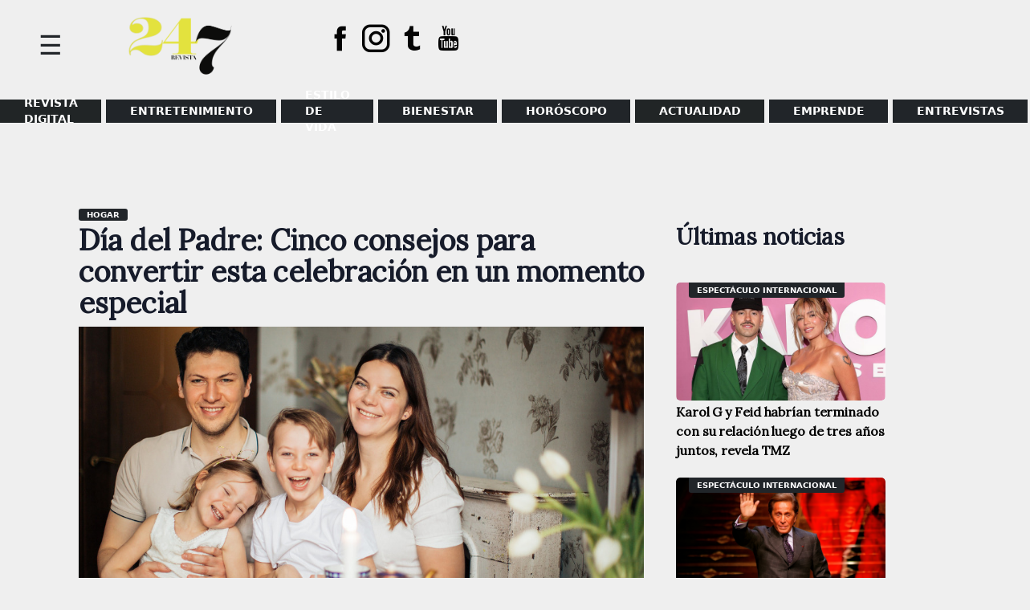

--- FILE ---
content_type: text/html; charset=UTF-8
request_url: https://www.magacin247.com/dia-del-padre-cinco-consejos-para-convertir-esta-fecha-en-un-momento-especial/
body_size: 12928
content:
<!doctype html>
<html lang="es">
<head>
	<meta charset="UTF-8">
	<meta name="viewport" content="width=device-width, initial-scale=1">
	<link rel="profile" href="https://gmpg.org/xfn/11">
	<link href="https://fonts.googleapis.com/css2?family=Lora&display=swap" rel="stylesheet">
	<meta name='robots' content='index, follow, max-image-preview:large, max-snippet:-1, max-video-preview:-1' />
	<style>img:is([sizes="auto" i], [sizes^="auto," i]) { contain-intrinsic-size: 3000px 1500px }</style>
	
	<!-- This site is optimized with the Yoast SEO plugin v26.5 - https://yoast.com/wordpress/plugins/seo/ -->
	<title>Día del Padre: 5 tips para convertir esta fecha en un momento especial</title>
	<meta name="description" content="Toma nota de estos cinco consejos para que conviertas el Día del Padre en un momento en un momento muy especial en familia." />
	<link rel="canonical" href="https://www.magacin247.com/dia-del-padre-cinco-consejos-para-convertir-esta-fecha-en-un-momento-especial/" />
	<meta property="og:locale" content="es_ES" />
	<meta property="og:type" content="article" />
	<meta property="og:title" content="Día del Padre: 5 tips para convertir esta fecha en un momento especial" />
	<meta property="og:description" content="Toma nota de estos cinco consejos para que conviertas el Día del Padre en un momento en un momento muy especial en familia." />
	<meta property="og:url" content="https://www.magacin247.com/dia-del-padre-cinco-consejos-para-convertir-esta-fecha-en-un-momento-especial/" />
	<meta property="og:site_name" content="MAGACÍN 24.7" />
	<meta property="article:publisher" content="https://www.facebook.com/magacin247" />
	<meta property="article:published_time" content="2021-06-18T18:01:45+00:00" />
	<meta property="article:modified_time" content="2021-06-18T18:02:50+00:00" />
	<meta property="og:image" content="https://www.magacin247.com/wp-content/uploads/2021/06/dia-del-padre-3.jpg" />
	<meta property="og:image:width" content="980" />
	<meta property="og:image:height" content="528" />
	<meta property="og:image:type" content="image/jpeg" />
	<meta name="author" content="Redacción Magacin247" />
	<meta name="twitter:card" content="summary_large_image" />
	<meta name="twitter:creator" content="@magacin247" />
	<meta name="twitter:site" content="@magacin247" />
	<meta name="twitter:label1" content="Escrito por" />
	<meta name="twitter:data1" content="Redacción Magacin247" />
	<meta name="twitter:label2" content="Tiempo de lectura" />
	<meta name="twitter:data2" content="2 minutos" />
	<script type="application/ld+json" class="yoast-schema-graph">{"@context":"https://schema.org","@graph":[{"@type":"Article","@id":"https://www.magacin247.com/dia-del-padre-cinco-consejos-para-convertir-esta-fecha-en-un-momento-especial/#article","isPartOf":{"@id":"https://www.magacin247.com/dia-del-padre-cinco-consejos-para-convertir-esta-fecha-en-un-momento-especial/"},"author":{"name":"Redacción Magacin247","@id":"https://www.magacin247.com/#/schema/person/e27d9caa4923e3dc7285f77f1cb657a7"},"headline":"Día del Padre: Cinco consejos para convertir esta celebración en un momento especial","datePublished":"2021-06-18T18:01:45+00:00","dateModified":"2021-06-18T18:02:50+00:00","mainEntityOfPage":{"@id":"https://www.magacin247.com/dia-del-padre-cinco-consejos-para-convertir-esta-fecha-en-un-momento-especial/"},"wordCount":359,"commentCount":0,"publisher":{"@id":"https://www.magacin247.com/#organization"},"image":{"@id":"https://www.magacin247.com/dia-del-padre-cinco-consejos-para-convertir-esta-fecha-en-un-momento-especial/#primaryimage"},"thumbnailUrl":"https://www.magacin247.com/wp-content/uploads/2021/06/dia-del-padre-3.jpg","keywords":["Cómo celebrar el día del padre","día del padre","familia","hogar"],"articleSection":["HOGAR"],"inLanguage":"es","potentialAction":[{"@type":"CommentAction","name":"Comment","target":["https://www.magacin247.com/dia-del-padre-cinco-consejos-para-convertir-esta-fecha-en-un-momento-especial/#respond"]}]},{"@type":"WebPage","@id":"https://www.magacin247.com/dia-del-padre-cinco-consejos-para-convertir-esta-fecha-en-un-momento-especial/","url":"https://www.magacin247.com/dia-del-padre-cinco-consejos-para-convertir-esta-fecha-en-un-momento-especial/","name":"Día del Padre: 5 tips para convertir esta fecha en un momento especial","isPartOf":{"@id":"https://www.magacin247.com/#website"},"primaryImageOfPage":{"@id":"https://www.magacin247.com/dia-del-padre-cinco-consejos-para-convertir-esta-fecha-en-un-momento-especial/#primaryimage"},"image":{"@id":"https://www.magacin247.com/dia-del-padre-cinco-consejos-para-convertir-esta-fecha-en-un-momento-especial/#primaryimage"},"thumbnailUrl":"https://www.magacin247.com/wp-content/uploads/2021/06/dia-del-padre-3.jpg","datePublished":"2021-06-18T18:01:45+00:00","dateModified":"2021-06-18T18:02:50+00:00","description":"Toma nota de estos cinco consejos para que conviertas el Día del Padre en un momento en un momento muy especial en familia.","breadcrumb":{"@id":"https://www.magacin247.com/dia-del-padre-cinco-consejos-para-convertir-esta-fecha-en-un-momento-especial/#breadcrumb"},"inLanguage":"es","potentialAction":[{"@type":"ReadAction","target":["https://www.magacin247.com/dia-del-padre-cinco-consejos-para-convertir-esta-fecha-en-un-momento-especial/"]}]},{"@type":"ImageObject","inLanguage":"es","@id":"https://www.magacin247.com/dia-del-padre-cinco-consejos-para-convertir-esta-fecha-en-un-momento-especial/#primaryimage","url":"https://www.magacin247.com/wp-content/uploads/2021/06/dia-del-padre-3.jpg","contentUrl":"https://www.magacin247.com/wp-content/uploads/2021/06/dia-del-padre-3.jpg","width":980,"height":528,"caption":"Día del Padre"},{"@type":"BreadcrumbList","@id":"https://www.magacin247.com/dia-del-padre-cinco-consejos-para-convertir-esta-fecha-en-un-momento-especial/#breadcrumb","itemListElement":[{"@type":"ListItem","position":1,"name":"Portada","item":"https://www.magacin247.com/"},{"@type":"ListItem","position":2,"name":"Día del Padre: Cinco consejos para convertir esta celebración en un momento especial"}]},{"@type":"WebSite","@id":"https://www.magacin247.com/#website","url":"https://www.magacin247.com/","name":"Magacín 247","description":"Portal web de noticias de entretenimiento, estilo de vida y entrevistas exclusivas.","publisher":{"@id":"https://www.magacin247.com/#organization"},"alternateName":"Magacin247.com","potentialAction":[{"@type":"SearchAction","target":{"@type":"EntryPoint","urlTemplate":"https://www.magacin247.com/?s={search_term_string}"},"query-input":{"@type":"PropertyValueSpecification","valueRequired":true,"valueName":"search_term_string"}}],"inLanguage":"es"},{"@type":"Organization","@id":"https://www.magacin247.com/#organization","name":"Magacín247","url":"https://www.magacin247.com/","logo":{"@type":"ImageObject","inLanguage":"es","@id":"https://www.magacin247.com/#/schema/logo/image/","url":"https://www.magacin247.com/wp-content/uploads/2025/06/cropped-REVISTA-247.png","contentUrl":"https://www.magacin247.com/wp-content/uploads/2025/06/cropped-REVISTA-247.png","width":1774,"height":880,"caption":"Magacín247"},"image":{"@id":"https://www.magacin247.com/#/schema/logo/image/"},"sameAs":["https://www.facebook.com/magacin247","https://x.com/magacin247","https://www.instagram.com/magacin247/"]},{"@type":"Person","@id":"https://www.magacin247.com/#/schema/person/e27d9caa4923e3dc7285f77f1cb657a7","name":"Redacción Magacin247","image":{"@type":"ImageObject","inLanguage":"es","@id":"https://www.magacin247.com/#/schema/person/image/","url":"https://www.magacin247.com/wp-content/uploads/2025/06/Post_Magacin247_3-removebg-preview-1-120x150.png","contentUrl":"https://www.magacin247.com/wp-content/uploads/2025/06/Post_Magacin247_3-removebg-preview-1-120x150.png","caption":"Redacción Magacin247"},"description":"redaccion@magacin247.com","sameAs":["Magacin247"]}]}</script>
	<!-- / Yoast SEO plugin. -->


<link rel='dns-prefetch' href='//fonts.googleapis.com' />
<link rel="alternate" type="application/rss+xml" title="MAGACÍN 24.7 &raquo; Feed" href="https://www.magacin247.com/feed/" />
<link rel="alternate" type="application/rss+xml" title="MAGACÍN 24.7 &raquo; Feed de los comentarios" href="https://www.magacin247.com/comments/feed/" />
<link rel="alternate" type="application/rss+xml" title="MAGACÍN 24.7 &raquo; Comentario Día del Padre: Cinco consejos para convertir esta celebración en un momento especial del feed" href="https://www.magacin247.com/dia-del-padre-cinco-consejos-para-convertir-esta-fecha-en-un-momento-especial/feed/" />
<script>
window._wpemojiSettings = {"baseUrl":"https:\/\/s.w.org\/images\/core\/emoji\/16.0.1\/72x72\/","ext":".png","svgUrl":"https:\/\/s.w.org\/images\/core\/emoji\/16.0.1\/svg\/","svgExt":".svg","source":{"concatemoji":"https:\/\/www.magacin247.com\/wp-includes\/js\/wp-emoji-release.min.js?ver=6.8.3"}};
/*! This file is auto-generated */
!function(s,n){var o,i,e;function c(e){try{var t={supportTests:e,timestamp:(new Date).valueOf()};sessionStorage.setItem(o,JSON.stringify(t))}catch(e){}}function p(e,t,n){e.clearRect(0,0,e.canvas.width,e.canvas.height),e.fillText(t,0,0);var t=new Uint32Array(e.getImageData(0,0,e.canvas.width,e.canvas.height).data),a=(e.clearRect(0,0,e.canvas.width,e.canvas.height),e.fillText(n,0,0),new Uint32Array(e.getImageData(0,0,e.canvas.width,e.canvas.height).data));return t.every(function(e,t){return e===a[t]})}function u(e,t){e.clearRect(0,0,e.canvas.width,e.canvas.height),e.fillText(t,0,0);for(var n=e.getImageData(16,16,1,1),a=0;a<n.data.length;a++)if(0!==n.data[a])return!1;return!0}function f(e,t,n,a){switch(t){case"flag":return n(e,"\ud83c\udff3\ufe0f\u200d\u26a7\ufe0f","\ud83c\udff3\ufe0f\u200b\u26a7\ufe0f")?!1:!n(e,"\ud83c\udde8\ud83c\uddf6","\ud83c\udde8\u200b\ud83c\uddf6")&&!n(e,"\ud83c\udff4\udb40\udc67\udb40\udc62\udb40\udc65\udb40\udc6e\udb40\udc67\udb40\udc7f","\ud83c\udff4\u200b\udb40\udc67\u200b\udb40\udc62\u200b\udb40\udc65\u200b\udb40\udc6e\u200b\udb40\udc67\u200b\udb40\udc7f");case"emoji":return!a(e,"\ud83e\udedf")}return!1}function g(e,t,n,a){var r="undefined"!=typeof WorkerGlobalScope&&self instanceof WorkerGlobalScope?new OffscreenCanvas(300,150):s.createElement("canvas"),o=r.getContext("2d",{willReadFrequently:!0}),i=(o.textBaseline="top",o.font="600 32px Arial",{});return e.forEach(function(e){i[e]=t(o,e,n,a)}),i}function t(e){var t=s.createElement("script");t.src=e,t.defer=!0,s.head.appendChild(t)}"undefined"!=typeof Promise&&(o="wpEmojiSettingsSupports",i=["flag","emoji"],n.supports={everything:!0,everythingExceptFlag:!0},e=new Promise(function(e){s.addEventListener("DOMContentLoaded",e,{once:!0})}),new Promise(function(t){var n=function(){try{var e=JSON.parse(sessionStorage.getItem(o));if("object"==typeof e&&"number"==typeof e.timestamp&&(new Date).valueOf()<e.timestamp+604800&&"object"==typeof e.supportTests)return e.supportTests}catch(e){}return null}();if(!n){if("undefined"!=typeof Worker&&"undefined"!=typeof OffscreenCanvas&&"undefined"!=typeof URL&&URL.createObjectURL&&"undefined"!=typeof Blob)try{var e="postMessage("+g.toString()+"("+[JSON.stringify(i),f.toString(),p.toString(),u.toString()].join(",")+"));",a=new Blob([e],{type:"text/javascript"}),r=new Worker(URL.createObjectURL(a),{name:"wpTestEmojiSupports"});return void(r.onmessage=function(e){c(n=e.data),r.terminate(),t(n)})}catch(e){}c(n=g(i,f,p,u))}t(n)}).then(function(e){for(var t in e)n.supports[t]=e[t],n.supports.everything=n.supports.everything&&n.supports[t],"flag"!==t&&(n.supports.everythingExceptFlag=n.supports.everythingExceptFlag&&n.supports[t]);n.supports.everythingExceptFlag=n.supports.everythingExceptFlag&&!n.supports.flag,n.DOMReady=!1,n.readyCallback=function(){n.DOMReady=!0}}).then(function(){return e}).then(function(){var e;n.supports.everything||(n.readyCallback(),(e=n.source||{}).concatemoji?t(e.concatemoji):e.wpemoji&&e.twemoji&&(t(e.twemoji),t(e.wpemoji)))}))}((window,document),window._wpemojiSettings);
</script>
<style id='wp-emoji-styles-inline-css'>

	img.wp-smiley, img.emoji {
		display: inline !important;
		border: none !important;
		box-shadow: none !important;
		height: 1em !important;
		width: 1em !important;
		margin: 0 0.07em !important;
		vertical-align: -0.1em !important;
		background: none !important;
		padding: 0 !important;
	}
</style>
<link rel='stylesheet' id='wp-block-library-css' href='https://www.magacin247.com/wp-includes/css/dist/block-library/style.min.css?ver=6.8.3' media='all' />
<style id='classic-theme-styles-inline-css'>
/*! This file is auto-generated */
.wp-block-button__link{color:#fff;background-color:#32373c;border-radius:9999px;box-shadow:none;text-decoration:none;padding:calc(.667em + 2px) calc(1.333em + 2px);font-size:1.125em}.wp-block-file__button{background:#32373c;color:#fff;text-decoration:none}
</style>
<style id='global-styles-inline-css'>
:root{--wp--preset--aspect-ratio--square: 1;--wp--preset--aspect-ratio--4-3: 4/3;--wp--preset--aspect-ratio--3-4: 3/4;--wp--preset--aspect-ratio--3-2: 3/2;--wp--preset--aspect-ratio--2-3: 2/3;--wp--preset--aspect-ratio--16-9: 16/9;--wp--preset--aspect-ratio--9-16: 9/16;--wp--preset--color--black: #000000;--wp--preset--color--cyan-bluish-gray: #abb8c3;--wp--preset--color--white: #ffffff;--wp--preset--color--pale-pink: #f78da7;--wp--preset--color--vivid-red: #cf2e2e;--wp--preset--color--luminous-vivid-orange: #ff6900;--wp--preset--color--luminous-vivid-amber: #fcb900;--wp--preset--color--light-green-cyan: #7bdcb5;--wp--preset--color--vivid-green-cyan: #00d084;--wp--preset--color--pale-cyan-blue: #8ed1fc;--wp--preset--color--vivid-cyan-blue: #0693e3;--wp--preset--color--vivid-purple: #9b51e0;--wp--preset--gradient--vivid-cyan-blue-to-vivid-purple: linear-gradient(135deg,rgba(6,147,227,1) 0%,rgb(155,81,224) 100%);--wp--preset--gradient--light-green-cyan-to-vivid-green-cyan: linear-gradient(135deg,rgb(122,220,180) 0%,rgb(0,208,130) 100%);--wp--preset--gradient--luminous-vivid-amber-to-luminous-vivid-orange: linear-gradient(135deg,rgba(252,185,0,1) 0%,rgba(255,105,0,1) 100%);--wp--preset--gradient--luminous-vivid-orange-to-vivid-red: linear-gradient(135deg,rgba(255,105,0,1) 0%,rgb(207,46,46) 100%);--wp--preset--gradient--very-light-gray-to-cyan-bluish-gray: linear-gradient(135deg,rgb(238,238,238) 0%,rgb(169,184,195) 100%);--wp--preset--gradient--cool-to-warm-spectrum: linear-gradient(135deg,rgb(74,234,220) 0%,rgb(151,120,209) 20%,rgb(207,42,186) 40%,rgb(238,44,130) 60%,rgb(251,105,98) 80%,rgb(254,248,76) 100%);--wp--preset--gradient--blush-light-purple: linear-gradient(135deg,rgb(255,206,236) 0%,rgb(152,150,240) 100%);--wp--preset--gradient--blush-bordeaux: linear-gradient(135deg,rgb(254,205,165) 0%,rgb(254,45,45) 50%,rgb(107,0,62) 100%);--wp--preset--gradient--luminous-dusk: linear-gradient(135deg,rgb(255,203,112) 0%,rgb(199,81,192) 50%,rgb(65,88,208) 100%);--wp--preset--gradient--pale-ocean: linear-gradient(135deg,rgb(255,245,203) 0%,rgb(182,227,212) 50%,rgb(51,167,181) 100%);--wp--preset--gradient--electric-grass: linear-gradient(135deg,rgb(202,248,128) 0%,rgb(113,206,126) 100%);--wp--preset--gradient--midnight: linear-gradient(135deg,rgb(2,3,129) 0%,rgb(40,116,252) 100%);--wp--preset--font-size--small: 13px;--wp--preset--font-size--medium: 20px;--wp--preset--font-size--large: 36px;--wp--preset--font-size--x-large: 42px;--wp--preset--spacing--20: 0.44rem;--wp--preset--spacing--30: 0.67rem;--wp--preset--spacing--40: 1rem;--wp--preset--spacing--50: 1.5rem;--wp--preset--spacing--60: 2.25rem;--wp--preset--spacing--70: 3.38rem;--wp--preset--spacing--80: 5.06rem;--wp--preset--shadow--natural: 6px 6px 9px rgba(0, 0, 0, 0.2);--wp--preset--shadow--deep: 12px 12px 50px rgba(0, 0, 0, 0.4);--wp--preset--shadow--sharp: 6px 6px 0px rgba(0, 0, 0, 0.2);--wp--preset--shadow--outlined: 6px 6px 0px -3px rgba(255, 255, 255, 1), 6px 6px rgba(0, 0, 0, 1);--wp--preset--shadow--crisp: 6px 6px 0px rgba(0, 0, 0, 1);}:where(.is-layout-flex){gap: 0.5em;}:where(.is-layout-grid){gap: 0.5em;}body .is-layout-flex{display: flex;}.is-layout-flex{flex-wrap: wrap;align-items: center;}.is-layout-flex > :is(*, div){margin: 0;}body .is-layout-grid{display: grid;}.is-layout-grid > :is(*, div){margin: 0;}:where(.wp-block-columns.is-layout-flex){gap: 2em;}:where(.wp-block-columns.is-layout-grid){gap: 2em;}:where(.wp-block-post-template.is-layout-flex){gap: 1.25em;}:where(.wp-block-post-template.is-layout-grid){gap: 1.25em;}.has-black-color{color: var(--wp--preset--color--black) !important;}.has-cyan-bluish-gray-color{color: var(--wp--preset--color--cyan-bluish-gray) !important;}.has-white-color{color: var(--wp--preset--color--white) !important;}.has-pale-pink-color{color: var(--wp--preset--color--pale-pink) !important;}.has-vivid-red-color{color: var(--wp--preset--color--vivid-red) !important;}.has-luminous-vivid-orange-color{color: var(--wp--preset--color--luminous-vivid-orange) !important;}.has-luminous-vivid-amber-color{color: var(--wp--preset--color--luminous-vivid-amber) !important;}.has-light-green-cyan-color{color: var(--wp--preset--color--light-green-cyan) !important;}.has-vivid-green-cyan-color{color: var(--wp--preset--color--vivid-green-cyan) !important;}.has-pale-cyan-blue-color{color: var(--wp--preset--color--pale-cyan-blue) !important;}.has-vivid-cyan-blue-color{color: var(--wp--preset--color--vivid-cyan-blue) !important;}.has-vivid-purple-color{color: var(--wp--preset--color--vivid-purple) !important;}.has-black-background-color{background-color: var(--wp--preset--color--black) !important;}.has-cyan-bluish-gray-background-color{background-color: var(--wp--preset--color--cyan-bluish-gray) !important;}.has-white-background-color{background-color: var(--wp--preset--color--white) !important;}.has-pale-pink-background-color{background-color: var(--wp--preset--color--pale-pink) !important;}.has-vivid-red-background-color{background-color: var(--wp--preset--color--vivid-red) !important;}.has-luminous-vivid-orange-background-color{background-color: var(--wp--preset--color--luminous-vivid-orange) !important;}.has-luminous-vivid-amber-background-color{background-color: var(--wp--preset--color--luminous-vivid-amber) !important;}.has-light-green-cyan-background-color{background-color: var(--wp--preset--color--light-green-cyan) !important;}.has-vivid-green-cyan-background-color{background-color: var(--wp--preset--color--vivid-green-cyan) !important;}.has-pale-cyan-blue-background-color{background-color: var(--wp--preset--color--pale-cyan-blue) !important;}.has-vivid-cyan-blue-background-color{background-color: var(--wp--preset--color--vivid-cyan-blue) !important;}.has-vivid-purple-background-color{background-color: var(--wp--preset--color--vivid-purple) !important;}.has-black-border-color{border-color: var(--wp--preset--color--black) !important;}.has-cyan-bluish-gray-border-color{border-color: var(--wp--preset--color--cyan-bluish-gray) !important;}.has-white-border-color{border-color: var(--wp--preset--color--white) !important;}.has-pale-pink-border-color{border-color: var(--wp--preset--color--pale-pink) !important;}.has-vivid-red-border-color{border-color: var(--wp--preset--color--vivid-red) !important;}.has-luminous-vivid-orange-border-color{border-color: var(--wp--preset--color--luminous-vivid-orange) !important;}.has-luminous-vivid-amber-border-color{border-color: var(--wp--preset--color--luminous-vivid-amber) !important;}.has-light-green-cyan-border-color{border-color: var(--wp--preset--color--light-green-cyan) !important;}.has-vivid-green-cyan-border-color{border-color: var(--wp--preset--color--vivid-green-cyan) !important;}.has-pale-cyan-blue-border-color{border-color: var(--wp--preset--color--pale-cyan-blue) !important;}.has-vivid-cyan-blue-border-color{border-color: var(--wp--preset--color--vivid-cyan-blue) !important;}.has-vivid-purple-border-color{border-color: var(--wp--preset--color--vivid-purple) !important;}.has-vivid-cyan-blue-to-vivid-purple-gradient-background{background: var(--wp--preset--gradient--vivid-cyan-blue-to-vivid-purple) !important;}.has-light-green-cyan-to-vivid-green-cyan-gradient-background{background: var(--wp--preset--gradient--light-green-cyan-to-vivid-green-cyan) !important;}.has-luminous-vivid-amber-to-luminous-vivid-orange-gradient-background{background: var(--wp--preset--gradient--luminous-vivid-amber-to-luminous-vivid-orange) !important;}.has-luminous-vivid-orange-to-vivid-red-gradient-background{background: var(--wp--preset--gradient--luminous-vivid-orange-to-vivid-red) !important;}.has-very-light-gray-to-cyan-bluish-gray-gradient-background{background: var(--wp--preset--gradient--very-light-gray-to-cyan-bluish-gray) !important;}.has-cool-to-warm-spectrum-gradient-background{background: var(--wp--preset--gradient--cool-to-warm-spectrum) !important;}.has-blush-light-purple-gradient-background{background: var(--wp--preset--gradient--blush-light-purple) !important;}.has-blush-bordeaux-gradient-background{background: var(--wp--preset--gradient--blush-bordeaux) !important;}.has-luminous-dusk-gradient-background{background: var(--wp--preset--gradient--luminous-dusk) !important;}.has-pale-ocean-gradient-background{background: var(--wp--preset--gradient--pale-ocean) !important;}.has-electric-grass-gradient-background{background: var(--wp--preset--gradient--electric-grass) !important;}.has-midnight-gradient-background{background: var(--wp--preset--gradient--midnight) !important;}.has-small-font-size{font-size: var(--wp--preset--font-size--small) !important;}.has-medium-font-size{font-size: var(--wp--preset--font-size--medium) !important;}.has-large-font-size{font-size: var(--wp--preset--font-size--large) !important;}.has-x-large-font-size{font-size: var(--wp--preset--font-size--x-large) !important;}
:where(.wp-block-post-template.is-layout-flex){gap: 1.25em;}:where(.wp-block-post-template.is-layout-grid){gap: 1.25em;}
:where(.wp-block-columns.is-layout-flex){gap: 2em;}:where(.wp-block-columns.is-layout-grid){gap: 2em;}
:root :where(.wp-block-pullquote){font-size: 1.5em;line-height: 1.6;}
</style>
<link rel='stylesheet' id='magacin-247-style-css' href='https://www.magacin247.com/wp-content/themes/magacin-247/style.css?ver=1.0.1' media='all' />
<link rel='stylesheet' id='bootstrapcss-css' href='https://www.magacin247.com/wp-content/themes/magacin-247/css/bootstrap.min.css?v1&#038;ver=6.8.3' media='all' />
<link rel='stylesheet' id='icofonts-css' href='https://www.magacin247.com/wp-content/themes/magacin-247/css/icofont.min.css?ver=6.8.3' media='all' />
<link rel='stylesheet' id='fonts-css' href='https://fonts.googleapis.com/css?family=Roboto%3A400%2C700%2C900%7CZilla+Slab%3A400%2C700%2C900&#038;ver=6.8.3' media='all' />
<script src="https://www.magacin247.com/wp-includes/js/jquery/jquery.min.js?ver=3.7.1" id="jquery-core-js"></script>
<script src="https://www.magacin247.com/wp-includes/js/jquery/jquery-migrate.min.js?ver=3.4.1" id="jquery-migrate-js"></script>
<link rel="https://api.w.org/" href="https://www.magacin247.com/wp-json/" /><link rel="alternate" title="JSON" type="application/json" href="https://www.magacin247.com/wp-json/wp/v2/posts/33020" /><link rel="EditURI" type="application/rsd+xml" title="RSD" href="https://www.magacin247.com/xmlrpc.php?rsd" />
<meta name="generator" content="WordPress 6.8.3" />
<link rel='shortlink' href='https://www.magacin247.com/?p=33020' />
<link rel="alternate" title="oEmbed (JSON)" type="application/json+oembed" href="https://www.magacin247.com/wp-json/oembed/1.0/embed?url=https%3A%2F%2Fwww.magacin247.com%2Fdia-del-padre-cinco-consejos-para-convertir-esta-fecha-en-un-momento-especial%2F" />
<link rel="alternate" title="oEmbed (XML)" type="text/xml+oembed" href="https://www.magacin247.com/wp-json/oembed/1.0/embed?url=https%3A%2F%2Fwww.magacin247.com%2Fdia-del-padre-cinco-consejos-para-convertir-esta-fecha-en-un-momento-especial%2F&#038;format=xml" />
<link rel="pingback" href="https://www.magacin247.com/xmlrpc.php">		<style type="text/css">
					.site-title,
			.site-description {
				position: absolute;
				clip: rect(1px, 1px, 1px, 1px);
				}
					</style>
		<style id="custom-background-css">
body.custom-background { background-color: #efefef; }
</style>
	<link rel="icon" href="https://www.magacin247.com/wp-content/uploads/2025/06/cropped-REVISTA-247-1-32x32.png" sizes="32x32" />
<link rel="icon" href="https://www.magacin247.com/wp-content/uploads/2025/06/cropped-REVISTA-247-1-192x192.png" sizes="192x192" />
<link rel="apple-touch-icon" href="https://www.magacin247.com/wp-content/uploads/2025/06/cropped-REVISTA-247-1-180x180.png" />
<meta name="msapplication-TileImage" content="https://www.magacin247.com/wp-content/uploads/2025/06/cropped-REVISTA-247-1-270x270.png" />
		<style id="wp-custom-css">
			@media (max-width: 768px) {
    .site-header {
        display: flex!important;
    }
}
.menpadre .lista > li.menu-item:nth-child(1) > a {
    background: #212526;
}
footer#colophon {
    /* background-color: #e2153157; */
    padding-top: 2.5rem;
    padding-bottom: 1.5rem;
    color: #dcdddf;
}
.menpadre .lista > li.menu-item:nth-child(2) > a {
    background: #212529;
}
.menpadre .lista > li.menu-item:nth-child(3) > a {
    background: #212529;
}
.menpadre .lista > li.menu-item:nth-child(4) > a {
    background: #212529;
}
.menpadre .lista > li.menu-item:nth-child(5) > a {
    background: #212529;
}
li.menu-item:nth-child(6) > a {
    background: #f08a98;
}
.menpadre .lista > li.menu-item:nth-child(7) > a {
    background: #212529;
}
.menpadre .lista > li.menu-item:nth-child(8) > a {
    background: #212529;
}
.menpadre .lista > li.menu-item:nth-child(6) > a {
    background: #212526;
}
.body ul li a, .body3 ul li a, .granc ul li a, .cated ul li a {
    background: #212529;
}
section.fondo-bk {
    background: #212529;
}
footer#colophon {
    background-color: #efefef;
    padding-top: 2.5rem;
    padding-bottom: 1.5rem;
    color: #dcdddf;
}
span.motorg {
    border-bottom: solid 4px #212529;
}
.site-branding img {
    padding: 1rem;
    width: 250px;
}
.nptres .tsec22 h2.gene:before {
    position: absolute;
    right: 0;
    height: 5px;
    width: 100%;
    content: "";
    background: #212529;
    bottom: -10px;
}
.npline {
    border: 2px solid #dcdddf;
    padding: 5rem 1rem 0 1rem;
    border-radius: 5px;
    margin-top: -60px;
}
span.color {
    border-bottom: solid 6px #212529;
    text-transform: uppercase;
}
leyenda {
    color: rgb(255, 255, 255);
    font-size: 15px;
    font-weight: 400;
    font-style: italic;
    background: rgb(33, 37, 41);
    padding: 0px 2rem 0.3rem;
}
.av img {
  border-radius: 50%;
	border: solid 0px #fff;
}
.leyenda {
    background: #212529;
    color: #fff;
    padding: 0 2rem 0.3rem 2rem;
    font-size: 15px;
    font-weight: 400;
    font-style: italic;
}
.side-panel {
    height: 100%;
    background: #212529;
    position: fixed;
    z-index: 9;
    padding: 10px;
    width: 300px;
    overflow: hidden;
    left: 0;
}
ul#side li a:hover {
    color: #e3e23e !important;
}
li.menu-item:nth-child(6) > a {
    background: #b4b4b4;
}		</style>
			<!--
	<script async src="https://pagead2.googlesyndication.com/pagead/js/adsbygoogle.js"></script>
	<script data-ad-client="ca-pub-8721108380019318" async src="https://pagead2.googlesyndication.com/pagead/js/adsbygoogle.js"></script>-->

	<!-- Global site tag (gtag.js) - Google Analytics -->
	<script async src="https://www.googletagmanager.com/gtag/js?id=G-E6NZ5LG54H"></script>
	<script>
	window.dataLayer = window.dataLayer || [];
	function gtag(){dataLayer.push(arguments);}
	gtag('js', new Date());

	gtag('config', 'G-E6NZ5LG54H');
	</script>

</head>

<body class="wp-singular post-template-default single single-post postid-33020 single-format-standard custom-background wp-custom-logo wp-theme-magacin-247">
<div id="page" class="site">
	<a class="skip-link screen-reader-text" href="#primary">Skip to content</a>

	<header id="masthead" class="site-header">
		
		    <div class="side-panel">
		    	   <span id="baja" class="anul">&#88;</span> 
				
		    	<div class="side-me">
		    		<div id="mender" class="maside"><ul id="side" class="hamb"><li id="menu-item-130948" class="menu-item menu-item-type-custom menu-item-object-custom menu-item-130948"><a href="https://www.magacin247.com/ediciones-anteriores-magacin24-7/">REVISTA DIGITAL</a></li>
<li id="menu-item-46760" class="menu-item menu-item-type-taxonomy menu-item-object-category menu-item-has-children menu-item-46760"><a href="https://www.magacin247.com/category/entretenimiento/espectaculos/">ENTRETENIMIENTO</a>
<ul class="item-show">
	<li id="menu-item-46759" class="menu-item menu-item-type-taxonomy menu-item-object-category menu-item-46759"><a href="https://www.magacin247.com/category/entretenimiento/espectaculos/espectaculo-nacional/">Espectáculo Nacional</a></li>
	<li id="menu-item-46758" class="menu-item menu-item-type-taxonomy menu-item-object-category menu-item-46758"><a href="https://www.magacin247.com/category/entretenimiento/espectaculos/espectaculo-internacional/">Espectáculo Internacional</a></li>
	<li id="menu-item-46761" class="menu-item menu-item-type-taxonomy menu-item-object-category menu-item-46761"><a href="https://www.magacin247.com/category/entretenimiento/espectaculos/tv-y-cine/">TV Y CINE</a></li>
</ul>
</li>
<li id="menu-item-46766" class="menu-item menu-item-type-taxonomy menu-item-object-category current-post-ancestor menu-item-has-children menu-item-46766"><a href="https://www.magacin247.com/category/estilo-de-vida/">Estilo de vida</a>
<ul class="item-show">
	<li id="menu-item-46772" class="menu-item menu-item-type-taxonomy menu-item-object-category menu-item-46772"><a href="https://www.magacin247.com/category/estilo-de-vida/viajes/">VIAJES</a></li>
	<li id="menu-item-46767" class="menu-item menu-item-type-taxonomy menu-item-object-category menu-item-46767"><a href="https://www.magacin247.com/category/estilo-de-vida/belleza/">BELLEZA</a></li>
	<li id="menu-item-46770" class="menu-item menu-item-type-taxonomy menu-item-object-category menu-item-46770"><a href="https://www.magacin247.com/category/estilo-de-vida/moda/">MODA</a></li>
	<li id="menu-item-46769" class="menu-item menu-item-type-taxonomy menu-item-object-category menu-item-46769"><a href="https://www.magacin247.com/category/estilo-de-vida/mascotas/">MASCOTAS</a></li>
	<li id="menu-item-47174" class="menu-item menu-item-type-taxonomy menu-item-object-category current-post-ancestor current-menu-parent current-post-parent menu-item-47174"><a href="https://www.magacin247.com/category/estilo-de-vida/hogar/">HOGAR</a></li>
</ul>
</li>
<li id="menu-item-46746" class="menu-item menu-item-type-taxonomy menu-item-object-category menu-item-has-children menu-item-46746"><a href="https://www.magacin247.com/category/bienestar/">BIENESTAR</a>
<ul class="item-show">
	<li id="menu-item-46750" class="menu-item menu-item-type-taxonomy menu-item-object-category menu-item-46750"><a href="https://www.magacin247.com/category/bienestar/salud/">SALUD</a></li>
	<li id="menu-item-46747" class="menu-item menu-item-type-taxonomy menu-item-object-category menu-item-46747"><a href="https://www.magacin247.com/category/bienestar/en-forma/">En Forma</a></li>
	<li id="menu-item-47177" class="menu-item menu-item-type-taxonomy menu-item-object-category menu-item-47177"><a href="https://www.magacin247.com/category/bienestar/nutricion/">NUTRICIÓN</a></li>
	<li id="menu-item-47954" class="menu-item menu-item-type-taxonomy menu-item-object-category menu-item-47954"><a href="https://www.magacin247.com/category/bienestar/psicologia/">Psicología</a></li>
</ul>
</li>
<li id="menu-item-46773" class="menu-item menu-item-type-taxonomy menu-item-object-category menu-item-has-children menu-item-46773"><a href="https://www.magacin247.com/category/horoscopo/">HORÓSCOPO</a>
<ul class="item-show">
	<li id="menu-item-46775" class="menu-item menu-item-type-taxonomy menu-item-object-category menu-item-46775"><a href="https://www.magacin247.com/category/horoscopo/rituales-y-suenos/">Rituales y sueños</a></li>
	<li id="menu-item-47168" class="menu-item menu-item-type-taxonomy menu-item-object-category menu-item-47168"><a href="https://www.magacin247.com/category/horoscopo/signos-del-zodiaco/">Signos del zodiaco</a></li>
</ul>
</li>
<li id="menu-item-46780" class="menu-item menu-item-type-taxonomy menu-item-object-category menu-item-has-children menu-item-46780"><a href="https://www.magacin247.com/category/actualidad/">Actualidad</a>
<ul class="item-show">
	<li id="menu-item-47169" class="menu-item menu-item-type-taxonomy menu-item-object-category menu-item-47169"><a href="https://www.magacin247.com/category/actualidad/">Actualidad</a></li>
	<li id="menu-item-47170" class="menu-item menu-item-type-taxonomy menu-item-object-category menu-item-47170"><a href="https://www.magacin247.com/category/actualidad/lanzamientos/">Lanzamientos</a></li>
	<li id="menu-item-46771" class="menu-item menu-item-type-taxonomy menu-item-object-category menu-item-46771"><a href="https://www.magacin247.com/category/actualidad/tecnologia/">TECNOLOGÍA</a></li>
	<li id="menu-item-46765" class="menu-item menu-item-type-taxonomy menu-item-object-category menu-item-46765"><a href="https://www.magacin247.com/category/actualidad/historias/">HISTORIAS</a></li>
</ul>
</li>
<li id="menu-item-47175" class="menu-item menu-item-type-taxonomy menu-item-object-category menu-item-has-children menu-item-47175"><a href="https://www.magacin247.com/category/emprende/">Emprende</a>
<ul class="item-show">
	<li id="menu-item-46763" class="menu-item menu-item-type-taxonomy menu-item-object-category menu-item-46763"><a href="https://www.magacin247.com/category/emprende/emprendedores/">EMPRENDEDORES</a></li>
	<li id="menu-item-47176" class="menu-item menu-item-type-taxonomy menu-item-object-category menu-item-47176"><a href="https://www.magacin247.com/category/emprende/emprende-tips/">Emprende tips</a></li>
</ul>
</li>
<li id="menu-item-47178" class="menu-item menu-item-type-taxonomy menu-item-object-category menu-item-47178"><a href="https://www.magacin247.com/category/magacin-tv/entrevistas/">ENTREVISTAS</a></li>
</ul></div>		    	</div>
		    </div>
		    		    	<div id="slide_nav_button"><span>☰</span></div>
		    		
		
			<div class="logo">

				<div class="site-branding ">
					<a href="https://www.magacin247.com/" class="custom-logo-link" rel="home"><img width="1774" height="880" src="https://www.magacin247.com/wp-content/uploads/2025/06/cropped-REVISTA-247.png" class="custom-logo" alt="MAGACÍN 24.7" decoding="async" fetchpriority="high" srcset="https://www.magacin247.com/wp-content/uploads/2025/06/cropped-REVISTA-247.png 1774w, https://www.magacin247.com/wp-content/uploads/2025/06/cropped-REVISTA-247-300x149.png 300w, https://www.magacin247.com/wp-content/uploads/2025/06/cropped-REVISTA-247-1024x508.png 1024w, https://www.magacin247.com/wp-content/uploads/2025/06/cropped-REVISTA-247-150x74.png 150w, https://www.magacin247.com/wp-content/uploads/2025/06/cropped-REVISTA-247-768x381.png 768w, https://www.magacin247.com/wp-content/uploads/2025/06/cropped-REVISTA-247-1536x762.png 1536w" sizes="(max-width: 1774px) 100vw, 1774px" /></a>						<p class="site-title"><a href="https://www.magacin247.com/" rel="home">MAGACÍN 24.7</a></p>
												<p class="site-description">Portal web de noticias de entretenimiento, estilo de vida y entrevistas exclusivas.</p>
									</div><!-- .site-branding -->
		
				</div>
				<div class="red-top">
					<ul>
         					<li><a href="https://web.facebook.com/magacin247/" target="_blank"><i class="icofont-facebook"></i></a></li><li><a href="https://www.instagram.com/magacin247/" target="_blank"><i class="icofont-instagram"></i></a></li><li><a href="https://www.tiktok.com/@magacin_24.7" target="_blank"><i class="icofont-tumblr"></i></a></li><li><a href="https://www.youtube.com/channel/UCvLFbdcBY211HrX1hsBWU3Q" target="_blank"><i class="icofont-youtube"></i></a></li>         				</ul>
				</div>
			
		
	</header><!-- #masthead -->
	<div class="dale">
	<div class="genio">
		<nav id="site-navigation" class="navbar navbar-expand-lg navbar-light justify-content-center toggled">
					<button class="navbar-toggler bg-gradient" type="button" data-bs-toggle="collapse"
		                    data-bs-target="#menus" aria-controls="menus" aria-expanded="false"
		                    aria-label="Toggle navigation">
		                    <span class="navbar-toggler-icon"></span>
		             </button>
                   <div class="collapse navbar-collapse" id="menus">
					<div id="menus" class="menpadre"><ul id="menu" class="lista navbar-nav"><li class="menu-item menu-item-type-custom menu-item-object-custom menu-item-130948"><a href="https://www.magacin247.com/ediciones-anteriores-magacin24-7/">REVISTA DIGITAL</a></li>
<li class="menu-item menu-item-type-taxonomy menu-item-object-category menu-item-has-children menu-item-46760"><a href="https://www.magacin247.com/category/entretenimiento/espectaculos/">ENTRETENIMIENTO</a>
<ul class="sub-menu">
	<li class="menu-item menu-item-type-taxonomy menu-item-object-category menu-item-46759"><a href="https://www.magacin247.com/category/entretenimiento/espectaculos/espectaculo-nacional/">Espectáculo Nacional</a></li>
	<li class="menu-item menu-item-type-taxonomy menu-item-object-category menu-item-46758"><a href="https://www.magacin247.com/category/entretenimiento/espectaculos/espectaculo-internacional/">Espectáculo Internacional</a></li>
	<li class="menu-item menu-item-type-taxonomy menu-item-object-category menu-item-46761"><a href="https://www.magacin247.com/category/entretenimiento/espectaculos/tv-y-cine/">TV Y CINE</a></li>
</ul>
</li>
<li class="menu-item menu-item-type-taxonomy menu-item-object-category current-post-ancestor menu-item-has-children menu-item-46766"><a href="https://www.magacin247.com/category/estilo-de-vida/">Estilo de vida</a>
<ul class="sub-menu">
	<li class="menu-item menu-item-type-taxonomy menu-item-object-category menu-item-46772"><a href="https://www.magacin247.com/category/estilo-de-vida/viajes/">VIAJES</a></li>
	<li class="menu-item menu-item-type-taxonomy menu-item-object-category menu-item-46767"><a href="https://www.magacin247.com/category/estilo-de-vida/belleza/">BELLEZA</a></li>
	<li class="menu-item menu-item-type-taxonomy menu-item-object-category menu-item-46770"><a href="https://www.magacin247.com/category/estilo-de-vida/moda/">MODA</a></li>
	<li class="menu-item menu-item-type-taxonomy menu-item-object-category menu-item-46769"><a href="https://www.magacin247.com/category/estilo-de-vida/mascotas/">MASCOTAS</a></li>
	<li class="menu-item menu-item-type-taxonomy menu-item-object-category current-post-ancestor current-menu-parent current-post-parent menu-item-47174"><a href="https://www.magacin247.com/category/estilo-de-vida/hogar/">HOGAR</a></li>
</ul>
</li>
<li class="menu-item menu-item-type-taxonomy menu-item-object-category menu-item-has-children menu-item-46746"><a href="https://www.magacin247.com/category/bienestar/">BIENESTAR</a>
<ul class="sub-menu">
	<li class="menu-item menu-item-type-taxonomy menu-item-object-category menu-item-46750"><a href="https://www.magacin247.com/category/bienestar/salud/">SALUD</a></li>
	<li class="menu-item menu-item-type-taxonomy menu-item-object-category menu-item-46747"><a href="https://www.magacin247.com/category/bienestar/en-forma/">En Forma</a></li>
	<li class="menu-item menu-item-type-taxonomy menu-item-object-category menu-item-47177"><a href="https://www.magacin247.com/category/bienestar/nutricion/">NUTRICIÓN</a></li>
	<li class="menu-item menu-item-type-taxonomy menu-item-object-category menu-item-47954"><a href="https://www.magacin247.com/category/bienestar/psicologia/">Psicología</a></li>
</ul>
</li>
<li class="menu-item menu-item-type-taxonomy menu-item-object-category menu-item-has-children menu-item-46773"><a href="https://www.magacin247.com/category/horoscopo/">HORÓSCOPO</a>
<ul class="sub-menu">
	<li class="menu-item menu-item-type-taxonomy menu-item-object-category menu-item-46775"><a href="https://www.magacin247.com/category/horoscopo/rituales-y-suenos/">Rituales y sueños</a></li>
	<li class="menu-item menu-item-type-taxonomy menu-item-object-category menu-item-47168"><a href="https://www.magacin247.com/category/horoscopo/signos-del-zodiaco/">Signos del zodiaco</a></li>
</ul>
</li>
<li class="menu-item menu-item-type-taxonomy menu-item-object-category menu-item-has-children menu-item-46780"><a href="https://www.magacin247.com/category/actualidad/">Actualidad</a>
<ul class="sub-menu">
	<li class="menu-item menu-item-type-taxonomy menu-item-object-category menu-item-47169"><a href="https://www.magacin247.com/category/actualidad/">Actualidad</a></li>
	<li class="menu-item menu-item-type-taxonomy menu-item-object-category menu-item-47170"><a href="https://www.magacin247.com/category/actualidad/lanzamientos/">Lanzamientos</a></li>
	<li class="menu-item menu-item-type-taxonomy menu-item-object-category menu-item-46771"><a href="https://www.magacin247.com/category/actualidad/tecnologia/">TECNOLOGÍA</a></li>
	<li class="menu-item menu-item-type-taxonomy menu-item-object-category menu-item-46765"><a href="https://www.magacin247.com/category/actualidad/historias/">HISTORIAS</a></li>
</ul>
</li>
<li class="menu-item menu-item-type-taxonomy menu-item-object-category menu-item-has-children menu-item-47175"><a href="https://www.magacin247.com/category/emprende/">Emprende</a>
<ul class="sub-menu">
	<li class="menu-item menu-item-type-taxonomy menu-item-object-category menu-item-46763"><a href="https://www.magacin247.com/category/emprende/emprendedores/">EMPRENDEDORES</a></li>
	<li class="menu-item menu-item-type-taxonomy menu-item-object-category menu-item-47176"><a href="https://www.magacin247.com/category/emprende/emprende-tips/">Emprende tips</a></li>
</ul>
</li>
<li class="menu-item menu-item-type-taxonomy menu-item-object-category menu-item-47178"><a href="https://www.magacin247.com/category/magacin-tv/entrevistas/">ENTREVISTAS</a></li>
</ul></div>				   </div>
				 </nav><!-- #site-navigation -->
	</div>
</div>	<main id="primary" class="container pt-5 pb-5">
		<div class="row">
			<div class="col-lg-8 col-sm-12">
				<article id="post-33020" class="post-33020 post type-post status-publish format-standard has-post-thumbnail hentry category-hogar tag-como-celebrar-el-dia-del-padre tag-dia-del-padre tag-familia tag-hogar">
	<header class="entry-header">
					
			<div class="body hogar"><ul class="post-categories">
	<li><a href="https://www.magacin247.com/category/estilo-de-vida/hogar/" rel="category tag">HOGAR</a></li></ul></div><h1 class="entry-title">Día del Padre: Cinco consejos para convertir esta celebración en un momento especial</h1>	</header><!-- .entry-header -->
   <div class="volada">
	   	</div>
	
			<div class="post-thumbnail">
				<img width="980" height="528" src="https://www.magacin247.com/wp-content/uploads/2021/06/dia-del-padre-3-980x528.jpg" class="attachment-notas size-notas wp-post-image" alt="Día del Padre" decoding="async" srcset="https://www.magacin247.com/wp-content/uploads/2021/06/dia-del-padre-3.jpg 980w, https://www.magacin247.com/wp-content/uploads/2021/06/dia-del-padre-3-300x162.jpg 300w, https://www.magacin247.com/wp-content/uploads/2021/06/dia-del-padre-3-150x81.jpg 150w, https://www.magacin247.com/wp-content/uploads/2021/06/dia-del-padre-3-768x414.jpg 768w" sizes="(max-width: 980px) 100vw, 980px" />			</div><!-- .post-thumbnail -->

		     <div class="social row">
       <div class="av col-lg-2 col-sm-2">
       	 <img src="https://www.magacin247.com/wp-content/uploads/2025/06/Post_Magacin247_3-removebg-preview-1-120x150.png" width="64" height="80" srcset="https://www.magacin247.com/wp-content/uploads/2025/06/Post_Magacin247_3-removebg-preview-1.png 2x" alt="Redacción Magacin247" class="avatar avatar-80 wp-user-avatar wp-user-avatar-80 alignnone photo" />       </div>
 		<div class="iteml col-lg-10 col-sm-10">
			<div class="creditos">
				<div class="name">
					<span class="byline tam">  <span class="author vcard"><a class="url fn n" href="https://www.magacin247.com/author/magacin247/">Redacción Magacin247</a></span></span>					<p>redaccion@magacin247.com</p>
				</div>
				<div class="name lado">
					<span class="posted-on">Lima, <a href="https://www.magacin247.com/dia-del-padre-cinco-consejos-para-convertir-esta-fecha-en-un-momento-especial/" rel="bookmark"><time class="entry-date published" datetime="2021-06-18T13:01:45-05:00">18/06/2021</time><time class="updated" datetime="2021-06-18T13:02:50-05:00">18/06/2021</time></a></span>									</div>
			</div>	
 		</div>
     </div>
			<div class="ads pt-3">
			<a href="https://morandina.com.pe/" target="_blank"><img src="https://www.magacin247.com/wp-content/uploads/2024/11/BANNER_MORANDINA-lila.png"></a>
		 </div>
     	<div class="entry-content">

		<script async src="https://pagead2.googlesyndication.com/pagead/js/adsbygoogle.js?client=ca-pub-8721108380019318"
     crossorigin="anonymous"></script>
<ins class="adsbygoogle"
     style="display:block; text-align:center;"
     data-ad-layout="in-article"
     data-ad-format="fluid"
     data-ad-client="ca-pub-8721108380019318"
     data-ad-slot="7557685571"></ins>
<script>
     (adsbygoogle = window.adsbygoogle || []).push({});
</script>
		
<p>En medio de una &#8216;nueva normalidad&#8217; y a pocos días de festejar el <strong>Día del Padre</strong>, las ideas para homenajear a papá en esta fecha y que este disfrute al máximo, suelen complicarse. </p>



<p>Si aún no sabes qué regalarle a papá este domingo o no sabes qué comida preparar para sorprenderlo en este Día del Padre, <strong><a href="http://larambla.pe/" target="_blank" rel="noreferrer noopener">La Rambla</a></strong> nos trae <strong>cinco consejos para que conviertas este momento en un momento muy especial</strong>. Toma nota.</p>



<h2 class="wp-block-heading">1. Temática para papá</h2>



<p>Identifica qué tipo de papá tienes, si tu padre es aventurero, clásico, moderno, cocinero, deportista o lector. Una vez que lo tengas claro, decora tu hogar y reconoce cuál es regalo ideal para este día.</p>



<h2 class="wp-block-heading">2. Haz una check-list</h2>



<p>Organizarte es fundamental, por esto, La Rambla invita a que realices una lista de prioridades con los detalles que deseas llevar a cabo. Esto comprende desde comprar su obsequio favorito hasta la decoración en casa. Tener todo anotado te permitirá saber qué paso dar en cada momento para que este día resulte como lo planeaste.</p>



<h2 class="wp-block-heading">3. Escoge el regalo</h2>



<p>Puede que pensar el regalo perfecto para papá no sea tarea fácil, sin embargo, algunas marcas ofrecen descuentos especiales con financieras/bancos, catálogos de promociones virtuales, códigos QR con descuentos por categoría, compradoras personales y otros. Así podrás hallar un presente especial para tu padre.</p>



<h2 class="wp-block-heading">4. Piensa en la comida apropiada</h2>



<p>Este será el segundo Día del Padre diferente a los demás y nos toca permanecer en casa debido al <strong><a href="https://www.magacin247.com/hogar-el-estado-declaro-toque-de-queda-que-actividades-se-pueden-realizar-para-el-dia-del-padre/" target="_blank" rel="noreferrer noopener">toque de queda impuesto por el Estado</a></strong>, no obstante, los restaurantes estarán realizando envíos, con todos los protocolos de bioseguridad, a través de delivery. Recuerda hacer tus pedidos a tiempo para evitar inconvenientes.</p>



<h2 class="wp-block-heading">5. Actividades en casa para divertirte</h2>



<p>¿Quién dijo que quedarse en casa es aburrido? Esto no ocurrirá si sabes cómo divertirte. <strong>La Rambla</strong> recomienda hacer una lista de juegos, planea una tarde-noche con cartas, jenga, monopolio, videojuegos. Convierte este domingo en un momento memorable compartiendo en familia.</p>
		<!--<div class="row">
			<div class="col-12">
			 <video controls>
                <source src="https://www.magacin247.com/wp-content/themes/magacin-247/img/publicidad.mp4" type="video/mp4">
                <source src="movie.ogg" type="video/ogg">
             </video>
			</div>
		</div>-->
	</div><!-- .entry-content -->
   <div class="tags pt-1 pb-1">
   	    <span class="tags-links">Tags: <a href="https://www.magacin247.com/tag/como-celebrar-el-dia-del-padre/" rel="tag">Cómo celebrar el día del padre</a> <a href="https://www.magacin247.com/tag/dia-del-padre/" rel="tag">día del padre</a> <a href="https://www.magacin247.com/tag/familia/" rel="tag">familia</a> <a href="https://www.magacin247.com/tag/hogar/" rel="tag">hogar</a></span>   </div>

</article>
<!--<div class="sharethis-inline-share-buttons"></div>-->
<!--
<div class="autore m-3">
 	<div class="row">
 		<div class="aut col-sm-12 col-md-2 pb-4">
 			<img src="https://www.magacin247.com/wp-content/uploads/2025/06/Post_Magacin247_3-removebg-preview-1.png" width="120" height="150" srcset="https://www.magacin247.com/wp-content/uploads/2025/06/Post_Magacin247_3-removebg-preview-1.png 2x" alt="Redacción Magacin247" class="avatar avatar-150 wp-user-avatar wp-user-avatar-150 alignnone photo" /> 		</div>
 		<div class="infor col-sm-12 col-md-10">
 			<h3><span class="byline tam">  <span class="author vcard"><a class="url fn n" href="https://www.magacin247.com/author/magacin247/">Redacción Magacin247</a></span></span></h3>
 			<p>redaccion@magacin247.com</p>
 		</div>
 	</div>
 </div>
-->
			</div>
			<div class="col-lg-3 col-sm-12">
				 
<aside id="secondary" class="widget-area">
	    <div class="tsec1">
         <div class="tsec2">
            <div class="ama"></div>
            <h3 class="gene">Últimas noticias</h3>
         </div>
     </div>
                 <div class="pb-3">
                <div class="peque-grid">
                       <img width="1280" height="720" src="https://www.magacin247.com/wp-content/uploads/2026/01/CARRERAS-TOULOUSE-4.png" class="attachment-post-thumbnail size-post-thumbnail wp-post-image" alt="" decoding="async" loading="lazy" srcset="https://www.magacin247.com/wp-content/uploads/2026/01/CARRERAS-TOULOUSE-4.png 1280w, https://www.magacin247.com/wp-content/uploads/2026/01/CARRERAS-TOULOUSE-4-300x169.png 300w, https://www.magacin247.com/wp-content/uploads/2026/01/CARRERAS-TOULOUSE-4-1024x576.png 1024w, https://www.magacin247.com/wp-content/uploads/2026/01/CARRERAS-TOULOUSE-4-150x84.png 150w, https://www.magacin247.com/wp-content/uploads/2026/01/CARRERAS-TOULOUSE-4-768x432.png 768w" sizes="auto, (max-width: 1280px) 100vw, 1280px" />                    <div class="cated espectaculo-internacional">
                       <ul class="post-categories">
	<li><a href="https://www.magacin247.com/category/entretenimiento/espectaculos/espectaculo-internacional/" rel="category tag">Espectáculo internacional</a></li></ul>                    </div>
                </div>
                <div class="textfue"><h3 class="post-heading"><a href="https://www.magacin247.com/karol-g-feid-terminaron-relacion-tmz/">Karol G y Feid habrían terminado con su relación luego de tres años juntos, revela TMZ</a></h3></div>
            </div>
                   <div class="pb-3">
                <div class="peque-grid">
                       <img width="1280" height="720" src="https://www.magacin247.com/wp-content/uploads/2026/01/CARRERAS-TOULOUSE-3.png" class="attachment-post-thumbnail size-post-thumbnail wp-post-image" alt="" decoding="async" loading="lazy" srcset="https://www.magacin247.com/wp-content/uploads/2026/01/CARRERAS-TOULOUSE-3.png 1280w, https://www.magacin247.com/wp-content/uploads/2026/01/CARRERAS-TOULOUSE-3-300x169.png 300w, https://www.magacin247.com/wp-content/uploads/2026/01/CARRERAS-TOULOUSE-3-1024x576.png 1024w, https://www.magacin247.com/wp-content/uploads/2026/01/CARRERAS-TOULOUSE-3-150x84.png 150w, https://www.magacin247.com/wp-content/uploads/2026/01/CARRERAS-TOULOUSE-3-768x432.png 768w" sizes="auto, (max-width: 1280px) 100vw, 1280px" />                    <div class="cated espectaculo-internacional">
                       <ul class="post-categories">
	<li><a href="https://www.magacin247.com/category/entretenimiento/espectaculos/espectaculo-internacional/" rel="category tag">Espectáculo internacional</a></li></ul>                    </div>
                </div>
                <div class="textfue"><h3 class="post-heading"><a href="https://www.magacin247.com/murio-valentino-garavani-disenador-italiano/">Murió Valentino Garavani, el legendario diseñador italiano, a los 93 años</a></h3></div>
            </div>
                   <div class="pb-3">
                <div class="peque-grid">
                       <img width="1280" height="720" src="https://www.magacin247.com/wp-content/uploads/2026/01/CARRERAS-TOULOUSE-2.png" class="attachment-post-thumbnail size-post-thumbnail wp-post-image" alt="" decoding="async" loading="lazy" srcset="https://www.magacin247.com/wp-content/uploads/2026/01/CARRERAS-TOULOUSE-2.png 1280w, https://www.magacin247.com/wp-content/uploads/2026/01/CARRERAS-TOULOUSE-2-300x169.png 300w, https://www.magacin247.com/wp-content/uploads/2026/01/CARRERAS-TOULOUSE-2-1024x576.png 1024w, https://www.magacin247.com/wp-content/uploads/2026/01/CARRERAS-TOULOUSE-2-150x84.png 150w, https://www.magacin247.com/wp-content/uploads/2026/01/CARRERAS-TOULOUSE-2-768x432.png 768w" sizes="auto, (max-width: 1280px) 100vw, 1280px" />                    <div class="cated tv-y-cine">
                       <ul class="post-categories">
	<li><a href="https://www.magacin247.com/category/entretenimiento/espectaculos/tv-y-cine/" rel="category tag">TV Y CINE</a></li></ul>                    </div>
                </div>
                <div class="textfue"><h3 class="post-heading"><a href="https://www.magacin247.com/oscar-2026-anuncio-nominaciones-en-vivo/">Oscar 2026: dónde, cuándo y cómo ver en vivo el anuncio de las nominaciones a los premios</a></h3></div>
            </div>
                   <div class="pb-3">
                <div class="peque-grid">
                       <img width="1280" height="720" src="https://www.magacin247.com/wp-content/uploads/2026/01/CARRERAS-TOULOUSE-1-1.png" class="attachment-post-thumbnail size-post-thumbnail wp-post-image" alt="" decoding="async" loading="lazy" srcset="https://www.magacin247.com/wp-content/uploads/2026/01/CARRERAS-TOULOUSE-1-1.png 1280w, https://www.magacin247.com/wp-content/uploads/2026/01/CARRERAS-TOULOUSE-1-1-300x169.png 300w, https://www.magacin247.com/wp-content/uploads/2026/01/CARRERAS-TOULOUSE-1-1-1024x576.png 1024w, https://www.magacin247.com/wp-content/uploads/2026/01/CARRERAS-TOULOUSE-1-1-150x84.png 150w, https://www.magacin247.com/wp-content/uploads/2026/01/CARRERAS-TOULOUSE-1-1-768x432.png 768w" sizes="auto, (max-width: 1280px) 100vw, 1280px" />                    <div class="cated gastronomia">
                       <ul class="post-categories">
	<li><a href="https://www.magacin247.com/category/cocina/gastronomia/" rel="category tag">GASTRONOMÍA</a></li></ul>                    </div>
                </div>
                <div class="textfue"><h3 class="post-heading"><a href="https://www.magacin247.com/boulevard-gastronomico-cultural-pasaje-nicolas-de-ribera-lima/">Boulevard Gastronómico y Cultural en el Centro de Lima: Conoce el nuevo pasaje Nicolas de Ribera</a></h3></div>
            </div>
                   <div class="pb-3">
                <div class="peque-grid">
                       <img width="1280" height="720" src="https://www.magacin247.com/wp-content/uploads/2026/01/CARRERAS-TOULOUSE-1.png" class="attachment-post-thumbnail size-post-thumbnail wp-post-image" alt="" decoding="async" loading="lazy" srcset="https://www.magacin247.com/wp-content/uploads/2026/01/CARRERAS-TOULOUSE-1.png 1280w, https://www.magacin247.com/wp-content/uploads/2026/01/CARRERAS-TOULOUSE-1-300x169.png 300w, https://www.magacin247.com/wp-content/uploads/2026/01/CARRERAS-TOULOUSE-1-1024x576.png 1024w, https://www.magacin247.com/wp-content/uploads/2026/01/CARRERAS-TOULOUSE-1-150x84.png 150w, https://www.magacin247.com/wp-content/uploads/2026/01/CARRERAS-TOULOUSE-1-768x432.png 768w" sizes="auto, (max-width: 1280px) 100vw, 1280px" />                    <div class="cated actualidad">
                       <ul class="post-categories">
	<li><a href="https://www.magacin247.com/category/actualidad/" rel="category tag">Actualidad</a></li></ul>                    </div>
                </div>
                <div class="textfue"><h3 class="post-heading"><a href="https://www.magacin247.com/estrategia-financiera-empezar-2026/">Cómo empezar el 2026 con una buena estrategia financiera</a></h3></div>
            </div>
       </aside><!-- #secondary -->
			</div>
		</div>
	</main><!-- #main -->


	<footer id="colophon" class="site-footer">
         <div class="container">
         	<div class="row">
         		<div class="col-lg-6 col-sm-12">
					<div class="foet">
					<a href="https://www.magacin247.com/" class="custom-logo-link" rel="home"><img width="1774" height="880" src="https://www.magacin247.com/wp-content/uploads/2025/06/cropped-REVISTA-247.png" class="custom-logo" alt="MAGACÍN 24.7" decoding="async" srcset="https://www.magacin247.com/wp-content/uploads/2025/06/cropped-REVISTA-247.png 1774w, https://www.magacin247.com/wp-content/uploads/2025/06/cropped-REVISTA-247-300x149.png 300w, https://www.magacin247.com/wp-content/uploads/2025/06/cropped-REVISTA-247-1024x508.png 1024w, https://www.magacin247.com/wp-content/uploads/2025/06/cropped-REVISTA-247-150x74.png 150w, https://www.magacin247.com/wp-content/uploads/2025/06/cropped-REVISTA-247-768x381.png 768w, https://www.magacin247.com/wp-content/uploads/2025/06/cropped-REVISTA-247-1536x762.png 1536w" sizes="(max-width: 1774px) 100vw, 1774px" /></a>					</div>
         			 <div class="redes">
         				<ul>
         					<li><a href="https://web.facebook.com/magacin247/" target="_blank"><i class="icofont-facebook"></i></a></li><li><a href="https://www.instagram.com/magacin247/" target="_blank"><i class="icofont-instagram"></i></a></li><li><a href="https://www.tiktok.com/@magacin_24.7" target="_blank"><i class="icofont-tumblr"></i></a></li><li><a href="https://www.youtube.com/channel/UCvLFbdcBY211HrX1hsBWU3Q" target="_blank"><i class="icofont-youtube"></i></a></li>         				</ul>
         			</div>
         		</div>
         		<div class="col-lg-6 col-sm-12 somos">
					<div class="lugar">
         			<h3>CONTACTO  <a class="welace" href="https://wa.me/+51991357735" target="_blank"><i class="icofont-brand-whatsapp"></i></a></h3>	
					<!--<p><i class="icofont-phone"></i> +1 212-602-9641</p>-->
					<h5><i class="icofont-email"></i> redaccion@magacin247.com</h5>
						<!--
					<div class="footer-subscribe mt-4">
						<h3 class="text-center pb-4">SUSCRÍBETE</h3>
						<form method="post" action="https://www.magacin247.com/"  class="input-button">
							<input type="email" name="correo" class="form-control" placeholder="Ingresa tu Email" required>
							<button type="submit" name="submit" class="btn footer-button btn-secondary action-button">
								Suscribirme
							</button>
						</form>
					</div>-->
					</div>
         		</div>
         	</div>
         </div>
		<div class="container">
			<div class="row">
				<div class="col-12">
					<div class="privacidad">
         			 <div id="mefus" class="menfo"><ul id="menuf" class="meful"><li id="menu-item-317" class="menu-item menu-item-type-post_type menu-item-object-page menu-item-317"><a href="https://www.magacin247.com/somos/" title="						">Quienes Somos</a></li>
<li id="menu-item-41646" class="menu-item menu-item-type-post_type menu-item-object-page menu-item-privacy-policy menu-item-41646"><a rel="privacy-policy" href="https://www.magacin247.com/politica-privacidad/">Política de privacidad</a></li>
<li id="menu-item-41654" class="menu-item menu-item-type-post_type menu-item-object-page menu-item-41654"><a href="https://www.magacin247.com/politica-de-cookies/">Política de cookies</a></li>
</ul></div>					</div>
				</div>
			</div>
		</div>
		<div class="site-info">
			<span class="sep"> &copy; magacin247.com 2026 |</span>
				  Developer:    <a href="http://darwinrobles.com" target="_blank"> Darwin R</a>.		</div><!-- .site-info -->
	</footer><!-- #colophon -->
</div><!-- #page -->

<script type="speculationrules">
{"prefetch":[{"source":"document","where":{"and":[{"href_matches":"\/*"},{"not":{"href_matches":["\/wp-*.php","\/wp-admin\/*","\/wp-content\/uploads\/*","\/wp-content\/*","\/wp-content\/plugins\/*","\/wp-content\/themes\/magacin-247\/*","\/*\\?(.+)"]}},{"not":{"selector_matches":"a[rel~=\"nofollow\"]"}},{"not":{"selector_matches":".no-prefetch, .no-prefetch a"}}]},"eagerness":"conservative"}]}
</script>
<script src="https://www.magacin247.com/wp-content/themes/magacin-247/js/navigation.js?ver=1.0.1" id="magacin-247-navigation-js"></script>
<script src="https://www.magacin247.com/wp-content/themes/magacin-247/js/bootstrap.min.js?ver=6.8.3" id="bootstrapjs-js"></script>
<script src="https://www.magacin247.com/wp-includes/js/comment-reply.min.js?ver=6.8.3" id="comment-reply-js" async data-wp-strategy="async"></script>

</body>
</html>

--- FILE ---
content_type: text/html; charset=utf-8
request_url: https://www.google.com/recaptcha/api2/aframe
body_size: 268
content:
<!DOCTYPE HTML><html><head><meta http-equiv="content-type" content="text/html; charset=UTF-8"></head><body><script nonce="qhT9ZjY99bS25jWBpHE22A">/** Anti-fraud and anti-abuse applications only. See google.com/recaptcha */ try{var clients={'sodar':'https://pagead2.googlesyndication.com/pagead/sodar?'};window.addEventListener("message",function(a){try{if(a.source===window.parent){var b=JSON.parse(a.data);var c=clients[b['id']];if(c){var d=document.createElement('img');d.src=c+b['params']+'&rc='+(localStorage.getItem("rc::a")?sessionStorage.getItem("rc::b"):"");window.document.body.appendChild(d);sessionStorage.setItem("rc::e",parseInt(sessionStorage.getItem("rc::e")||0)+1);localStorage.setItem("rc::h",'1768919095624');}}}catch(b){}});window.parent.postMessage("_grecaptcha_ready", "*");}catch(b){}</script></body></html>